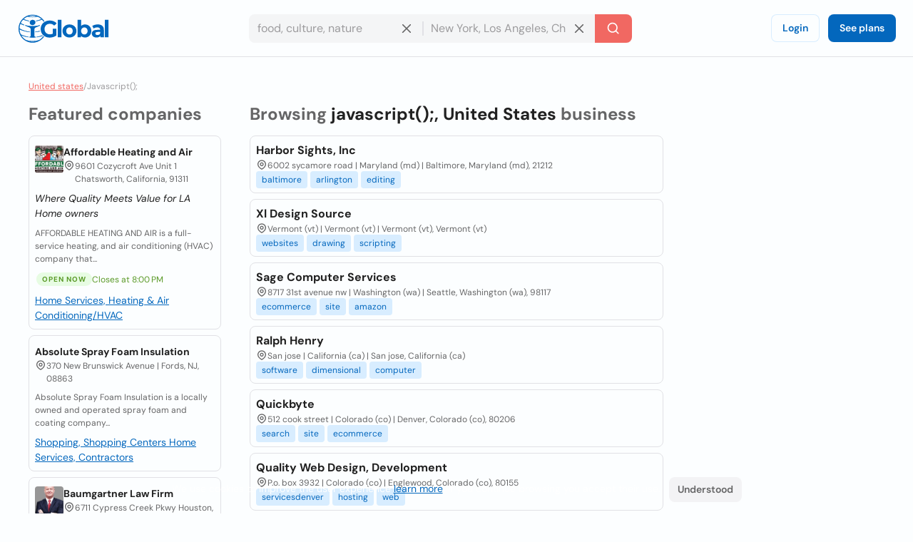

--- FILE ---
content_type: text/html; charset=utf-8
request_url: https://www.iglobal.co/united-states/search/javascript();
body_size: 88281
content:
<!DOCTYPE html>
<html lang="en">
    <head>
        
    <meta charset="utf-8"><meta name="robots" content="index,follow"><meta name="googlebot" content="index,follow"><meta name="distribution" content="global"><meta name="audience" content="all"><meta name="viewport" content="width=device-width, minimum-scale=1, initial-scale=1"><meta name="handheldfriendly" content="true"><meta name="twitter:card" content="summary"><meta name="twitter:site" content="@iGlobal_co"><meta name="twitter:title" content="Top 10 Best javascript(); in United States - iGlobal"><meta name="description" content="javascript(); in United States"><meta name="keywords" content="javascript(); in United States"><meta name="twitter:image" content="https://www.iglobal.co/assets/common/img/ig_share.png"><meta name="country" content="united-states"><meta name="language" content="en"><meta name="geography" content="united-states, united-states"><meta name="city" content="united-states"><meta property="og:url" content="http://www.iglobal.co/united-states/search/javascript();"><meta property="og:type" content="website"><meta property="og:title" content="Top 10 Best javascript(); in United States - iGlobal"><meta property="og:description" content="javascript(); in United States"><meta property="og:image" itemprop="image" content="https://www.iglobal.co/assets/common/img/ig_share.png"><meta property="og:site_name" content="iGlobal.co"><meta property="fb:app_id" content="193003114157834"><meta property="og:locale" content="en"><link rel="canonical" href="http://www.iglobal.co/united-states/search/javascript();"><link rel="amphtml" href="http://www.iglobal.co/united-states/search/javascript();.amp"><link rel='next' href='https://www.iglobal.co/argentina/search/la-plata?page=2'>

        <script type="application/ld+json">
{
    "@context": "https://schema.org",
    "@type": "Organization",
    "name": "iGlobal",
    "url": "https://www.iglobal.co",
    "logo": "https://d3q57iis5x407g.cloudfront.net/ig-frontend/img/iglobal_isologo_b_ulqzdu.webp"
}
</script>
        
    <script type="application/ld+json">
{
    "@context": "https://schema.org",
    "@type": "BreadcrumbList",
    "itemListElement": [
        {
            "@type": "ListItem",
            "position": 2,
            "item": {
                "@id": "https://www.iglobal.co/united-states",
                "name": "United states"
            }
        },
        {
            "@type": "ListItem",
            "position": 3,
            "item": {
                "@id": "https://www.iglobal.co/united-states/javascript();",
                "name": "Javascript();"
            }
        }
    ]
}
</script>

        
        <link rel="shortcut icon" href="https://d3q57iis5x407g.cloudfront.net/images/favicons/favicon_eknxVLXZ.ico">
        <link rel="apple-touch-icon" sizes="152x152" href="https://d3q57iis5x407g.cloudfront.net/images/favicons/apple-touch-icon_rV1hwnDU.png">
        <link rel="apple-touch-icon" sizes="32x32" href="https://d3q57iis5x407g.cloudfront.net/images/favicons/apple-touch-icon_rV1hwnDU.png">
        <link rel="apple-touch-icon" sizes="16x16" href="https://d3q57iis5x407g.cloudfront.net/images/favicons/apple-touch-icon_rV1hwnDU.png">
        <link rel="mask-icon" href="https://d3q57iis5x407g.cloudfront.net/images/favicons/safari-pinned-tab_Oy0abcB8.svg" color="#0367bd">
        <meta name="apple-mobile-web-app-title" content="iGlobal">
        <meta name="application-name" content="iGlobal">
        <meta name="msapplication-TileColor" content="#0367bd">
        <meta name="theme-color" content="#ffffff">
        <meta name="color-scheme" content="light dark">
        <title>
            
    Top 10 Best javascript(); in United States - iGlobal

        </title>
        
    
            
                
                
                
                <link rel="stylesheet" href="https://d1ph14ogl7so4a.cloudfront.net/static/dist/bundle-944622beb8ea66046ec4e429c039365a.css" type="text/css" media="print" onload="this.media='all'; this.onload=null;">
                
            
        
    <style>
    @charset "UTF-8";@font-face{font-family:'DM Sans';font-style:italic;font-weight:100 1000;font-display:swap;src:url(https://d3q57iis5x407g.cloudfront.net/ig-frontend/fonts/rP2Fp2ywxg089UriCZa4ET-DNl0_glqv3JYE.woff2) format("woff2");unicode-range:U+0100-02AF,U+0304,U+0308,U+0329,U+1E00-1E9F,U+1EF2-1EFF,U+2020,U+20A0-20AB,U+20AD-20C0,U+2113,U+2C60-2C7F,U+A720-A7FF}@font-face{font-family:'DM Sans';font-style:italic;font-weight:100 1000;font-display:swap;src:url(https://d3q57iis5x407g.cloudfront.net/ig-frontend/fonts/rP2Fp2ywxg089UriCZa4Hz-D_QQDG3ERA.woff2) format("woff2");unicode-range:U+0000-00FF,U+0131,U+0152-0153,U+02BB-02BC,U+02C6,U+02DA,U+02DC,U+0304,U+0308,U+0329,U+2000-206F,U+2074,U+20AC,U+2122,U+2191,U+2193,U+2212,U+2215,U+FEFF,U+FFFD}@font-face{font-family:'DM Sans';font-style:normal;font-weight:100 1000;font-display:swap;src:url(https://d3q57iis5x407g.cloudfront.net/ig-frontend/fonts/rP2Hp2ywxg089UriCZ2IHSeH_DY9F8e3I.woff2) format("woff2");unicode-range:U+0100-02AF,U+0304,U+0308,U+0329,U+1E00-1E9F,U+1EF2-1EFF,U+2020,U+20A0-20AB,U+20AD-20C0,U+2113,U+2C60-2C7F,U+A720-A7FF}@font-face{font-family:'DM Sans';font-style:normal;font-weight:100 1000;font-display:swap;src:url(https://d3q57iis5x407g.cloudfront.net/ig-frontend/fonts/rP2Hp2ywxg089UriCZOIHQ_p1ITCCfP.woff2) format("woff2");unicode-range:U+0000-00FF,U+0131,U+0152-0153,U+02BB-02BC,U+02C6,U+02DA,U+02DC,U+0304,U+0308,U+0329,U+2000-206F,U+2074,U+20AC,U+2122,U+2191,U+2193,U+2212,U+2215,U+FEFF,U+FFFD}svg{vertical-align:middle}ul{margin:0 0 16px}*+ul{margin-top:16px}:root{color-scheme:light dark;--color-brand-primary:#0367BD;--color-brand-primary-shade-1:#D8EDFF;--color-brand-primary-shade-2:#035499;--color-brand-primary-shade-3:#02457E;--color-brand-secondary:#F16862;--color-brand-secondary-shade-1:#FFE4E3;--color-brand-secondary-shade-2:#99433F;--color-brand-secondary-shade-3:#7D3633;--color-text-primary:#212121;--color-text-secondary:#656566;--color-text-tertiary:#9D9C9E;--color-background-black:#222;--color-background-white:#FFF;--color-background-grey:#F3F3F5;--color-background-front:#FCFEFF;--color-background-back:#F4F5F6;--color-button-red:#DB3939;--color-button-green:#4DC642;--color-border-inputs:#C8C8CC;--color-border-dividers:#E1E1E5;--color-status-error:#DD6262;--color-status-error-shade-1:#FFEDED;--color-status-error-shade-2:#A84A4A;--color-status-warning:#DD9D62;--color-status-warning-shade-1:#FFF6ED;--color-status-warning-shade-2:#A8714A;--color-status-success:#599926;--color-status-success-shade-1:#E7FCE3;--color-status-success-shade-2:#4AA84F;--color-status-info:#62A2DD;--color-status-info-shade-1:#E9F2FB;--color-status-info-shade-2:#4A7BA8;--color-content-stars:#f3b610;--color-content-announce:#62A2DD;--color-content-announce-shade-1:#E9F2FB;--color-content-recommendation:#FFC700;--color-content-recommendation-shade-1:#FFF9E5;--color-content-promotion:#FF9F59;--color-content-promotion-shade-1:#FFF0E5;--color-content-provider:#263299;--color-content-provider-shade-1:#EDEFFF;--color-content-silver:#999;--color-content-silver-shade-1:#F2F2F2;--color-content-gold:#C6B629;--color-content-gold-shade-1:#FFFBD5;--color-content-diamond:#268B99;--color-content-diamond-shade-1:#E7FDFF;--color-elevation:148,171,194}*{-webkit-box-sizing:border-box;box-sizing:border-box;outline:0}::after,::before{-webkit-box-sizing:border-box;box-sizing:border-box}::-webkit-scrollbar{width:8px;height:8px}::-webkit-scrollbar-track{background:var(--color-border-dividers)}::-webkit-scrollbar-thumb{background-color:var(--color-border-inputs);border-radius:6px;border:1px solid var(--color-border-inputs)}html{font-family:"DM Sans",-apple-system,BlinkMacSystemFont,"Segoe Ui",sans-serif;font-size:14px;font-weight:400;font-variant:lining-nums;line-height:1.5;margin-left:calc(100vw - 100%);margin-right:0}body{background:var(--color-background-front);color:var(--color-text-primary);margin:0;scrollbar-width:thin;scrollbar-color:var(--color-border-inputs) var(--color-border-dividers)}.link,a{color:var(--color-brand-primary);-webkit-text-decoration-skip:objects;text-decoration:underline}hr{clear:both;border:0;border-top:1px solid var(--color-border-dividers);margin:48px auto}img,svg{vertical-align:middle}img{max-width:100%;height:auto;border-style:none;vertical-align:middle}svg:not(:root){overflow:hidden}p,ul{margin:0 0 16px}*+p,*+ul{margin-top:16px}ul li::after,ul li::before{display:none}a,button,input{touch-action:manipulation}h5{font-family:"DM Sans",-apple-system,BlinkMacSystemFont,"Segoe Ui",sans-serif;font-weight:700;line-height:1.2;margin:0 0 16px}h5{font-size:1.71429rem}.page-container{min-height:calc(100vh - 200px - 80px - 64px);padding-top:32px;padding-bottom:32px}@media (max-width:640px){.page-container{min-height:calc(100vh - 200px - 80px - 32px);padding-top:16px;padding-bottom:16px}}.header{position:sticky;position:-webkit-sticky;top:0;z-index:3;display:flex;align-items:center;justify-content:space-between;min-height:80px;gap:24px;border-bottom:1px solid var(--color-border-dividers);background:var(--color-background-front);padding:0 24px}@media (max-width:960px){.header{padding:8px 16px}.header .header-left-area{grid-column:span 10}.header .header-logo{width:100px}.header .header-right-area{grid-column:span 2}}@media (max-width:640px){.header{padding:8px}.modal .modal-container .modal-content{height:100%}}.header .button-icon.button-plain{box-shadow:none}.header-left-area .header-logo-wrapper{display:flex;align-items:center;gap:8px}.header-left-area .header-logo-wrapper .header-logo{fill:var(--color-brand-primary)}.header-center-area{padding:8px 0}.margin-top-xsmall{margin-top:8px}.footer{display:flex;align-items:center;justify-content:space-around;flex-direction:column;min-height:200px;background:var(--color-background-back);padding:12px 0}.footer .footer-content{display:flex;align-items:center;justify-content:space-between;flex-grow:1;gap:40px;width:calc(100% - 80px)}.footer .footer-content .footer-links-wrapper{display:flex;align-items:center;justify-content:flex-end;flex-wrap:wrap;gap:4px 24px}.footer .footer-content .footer-links-wrapper a{color:var(--color-text-secondary);text-decoration:none;text-transform:capitalize}@media (max-width:640px){.footer .footer-content{flex-direction:column;flex-grow:0;gap:20px}.footer .footer-content .footer-links-wrapper{justify-content:center}.modal .modal-container .modal-content{height:100%}}.footer .footer-logo{flex-shrink:0}.footer .footer-logo .ig-icon use{fill:var(--color-text-secondary)}.footer .footer-copyright{color:var(--color-text-tertiary);font-size:12px;text-align:center}.subscription-block{display:flex;gap:12px;border-radius:8px;border:1px solid var(--color-status-warning);background:var(--color-status-warning-shade-1);font-size:12px;color:var(--color-status-warning);padding:8px 12px;padding-left:8px;padding-bottom:12px}.subscription-block a{color:inherit}.subscription-block .subscription-block-title{font-weight:700}.subscription-block .ig-icon{flex-shrink:0}.subscription-block .ig-icon use{fill:var(--color-status-warning)}.pagination{display:flex;align-items:center;justify-content:space-between;margin-top:16px}.breadcrumbs-wrapper{display:flex;flex-wrap:wrap;gap:0 4px;color:var(--color-text-tertiary);font-size:12px;margin-bottom:16px}.breadcrumbs-wrapper a{color:var(--color-brand-secondary)}.button{display:inline-block;position:relative;min-width:64px;border:0;border-radius:8px;background-color:var(--color-brand-primary);color:var(--color-background-white);font-family:"DM Sans",-apple-system,BlinkMacSystemFont,"Segoe Ui",sans-serif;font-weight:600;line-height:1.36;vertical-align:middle;text-align:center;text-decoration:none;margin:0}.button::-moz-focus-inner{border:0;padding:0}.button.is-expanded{width:100%}.button .ig-icon{transform:rotate(0)}.button .ig-icon use{fill:currentColor}.button+.button{margin-left:8px}.button.button-tinted{background-color:var(--color-brand-primary-shade-1);color:var(--color-brand-primary)}.button.button-plain{box-shadow:inset 0 0 0 1px var(--color-brand-primary-shade-1);background-color:transparent;color:var(--color-brand-primary)}.button.button-icon{min-width:auto;border-radius:8px;padding:8px}.button.button-with-icon{padding-left:44px}.button.button-with-icon .ig-icon{position:absolute;top:50%;left:12px;transform:translateY(-50%)}.button.button-secondary{background:var(--color-brand-secondary);color:var(--color-background-white)}.button.button-color-grey{background:var(--color-background-grey);color:var(--color-text-secondary)}.button.button-color-red{background:var(--color-status-error);color:var(--color-background-white)}.button.button-tinted.button-color-red{background:color-mix(in srgb,var(--color-status-error) 10%,var(--color-background-front));color:var(--color-status-error)}.button-small{font-size:14px;padding:8px 12px}.button-small.button-with-icon{padding-left:36px}.button-medium{font-size:14px;padding:10px 16px}.button-medium.button-icon{padding:10px}.card{position:relative;display:flex;align-items:flex-start;gap:8px;border-radius:8px;border:1px solid var(--color-border-dividers);background:var(--color-background-front);padding:8px}.card+.card{margin-top:8px}.card-status-label.label{position:absolute;top:0;left:0;right:0}.card-status-label.label .label-title{flex-grow:1;justify-content:center;border-radius:8px;border-bottom-left-radius:0;border-bottom-right-radius:0}.card-title-wrapper{display:flex;align-items:center;justify-content:space-between;flex-wrap:wrap;gap:0 8px;padding-bottom:8px}.card-title{display:flex;align-items:flex-start;flex-grow:1;gap:8px}.card-logo{border-radius:4px}.card-rating{display:flex;align-items:center;justify-content:flex-end}.card-rating .ig-icon use{fill:var(--color-content-stars)}.card-content{flex-grow:1}.card-location{display:flex;align-items:flex-start;gap:4px;color:var(--color-text-secondary);font-size:12px}.card-location .ig-icon{flex-shrink:0}.card-location .ig-icon use{fill:var(--color-text-secondary)}.card.is-listing{flex-direction:column}.card.is-diamond,.card.is-gold,.card.is-silver{padding-top:28px}.container{display:flow-root;box-sizing:content-box;max-width:1200px;margin-left:auto;margin-right:auto;padding-left:16px;padding-right:16px}.container>:last-child{margin-bottom:0}.cookies-consent{position:fixed;bottom:0;left:0;width:100%;background:color-mix(in srgb,var(--color-background-black) 87%,transparent);color:var(--color-background-white);text-align:center;z-index:1;padding:16px}input{font:inherit;color:inherit;margin:0;border:0;border-radius:0;outline:0;appearance:none;-webkit-appearance:none;-moz-appearance:none}input:-webkit-autofill{-webkit-text-fill-color:var(--text-color-primary);-webkit-box-shadow:inset 0 0 0 1000px var(--color-background-back),0 0 0 1px var(--color-border-inputs);box-shadow:inset 0 0 0 1000px var(--color-background-back),0 0 0 1px var(--color-border-inputs);border-radius:8px}input{overflow:visible}input::-webkit-inner-spin-button,input::-webkit-outer-spin-button{-webkit-appearance:none;margin:0}input::-webkit-datetime-edit{height:100%;vertical-align:middle;line-height:40px;padding-top:0}input:-ms-input-placeholder{color:var(--color-text-tertiary)!important}input::-moz-placeholder{color:var(--color-text-tertiary)}input::-webkit-input-placeholder{color:var(--color-text-tertiary)}input{font-family:"DM Sans",-apple-system,BlinkMacSystemFont,"Segoe Ui",sans-serif;outline:0}input{background:var(--color-background-front);height:40px;border:none;border-radius:8px;box-shadow:inset 0 0 0 1px var(--color-border-inputs);caret-color:var(--color-brand-primary);color:var(--color-text-primary);padding:0 12px;width:100%}input.without-border{box-shadow:none!important}.label{display:inline-flex;align-items:center;gap:8px;border-radius:12px}.label .label-title{display:flex;align-items:center;gap:8px;border-radius:12px;background:var(--brand-secondary-shade-1);font-size:10px;font-weight:700;text-align:center;letter-spacing:1px;text-transform:uppercase;padding:4px 8px}.label.has-value{background:color-mix(in srgb,var(--brand-secondary-shade-1) 45%,var(--color-background-front));font-size:12px;font-weight:400;padding:2px 8px;padding-left:2px;padding-right:12px}.label.has-value .label-title{padding:2px 8px}.label.label-success{color:var(--color-status-success)}.label.label-success .label-title{background:var(--color-status-success-shade-1)}.label.label-success.has-value{background:color-mix(in srgb,var(--color-status-success-shade-1) 45%,var(--color-background-front))}.modal{position:fixed;top:0;left:0;z-index:999;display:flex;align-items:center;justify-content:center;width:100vw;height:100vh;background:color-mix(in srgb,var(--color-background-black) 60%,transparent);opacity:0;visibility:hidden;will-change:opacity,transform}.modal .modal-header{display:flex;align-items:center;justify-content:space-between;color:var(--color-text-primary)}.modal .modal-header .modal-title{margin-bottom:0}.modal .modal-header .modal-close{outline:0;appearance:none;border:0;background:0 0;color:inherit}.modal .modal-header .modal-close .ig-icon use{fill:var(--color-text-secondary)}.modal .modal-container{min-width:320px;border-radius:8px;background:var(--color-background-front);box-shadow:0 8px 10px -5px rgba(var(--color-elevation),.2),0 16px 24px 2px rgba(var(--color-elevation),.14),0 6px 30px 5px rgba(var(--color-elevation),.12);color:var(--color-text-primary);opacity:0;visibility:hidden;padding:16px 24px;transform:translateY(-50px);will-change:opacity,transform}.modal .modal-container .modal-content{margin-top:24px}@media (max-width:640px){.modal .modal-container{display:flex;flex-direction:column;justify-content:space-between;min-width:none;width:100vw;transform:translateY(0)}}.modal.header-modal{align-items:flex-start}.modal.header-modal .modal-container{border-top-right-radius:0;border-top-left-radius:0}.offcanvas{position:fixed;top:0;left:0;right:0;bottom:0;z-index:4;visibility:hidden;opacity:0}.offcanvas .offcanvas-drawer{width:320px;background:var(--color-background-white);height:100%;transform:translateX(-320px);padding:36px 24px}.offcanvas .offcanvas-overlay{position:fixed;top:0;left:0;z-index:-1;content:"";width:100%;height:100%;background:color-mix(in srgb,var(--color-background-black) 60%,transparent);opacity:0}.offcanvas .offcanvas-header{position:relative;display:flex;align-items:center;justify-content:space-between}.offcanvas .offcanvas-header .offcanvas-logo{fill:var(--color-brand-primary)}.offcanvas .offcanvas-header .offcanvas-close{position:absolute;top:-8px;right:-8px}.offcanvas .offcanvas-header .offcanvas-close use{fill:var(--color-text-secondary)}.offcanvas .offcanvas-content{padding-top:24px}.header-search-wrapper{display:flex;align-items:center;justify-content:center}.header-search-wrapper input,.header-search-wrapper li{font-size:16px}.header-search-wrapper input{background:var(--color-background-back);border-top-right-radius:0;border-bottom-right-radius:0;padding-right:40px}.header-search-wrapper .input-deleter{position:absolute;top:50%;right:12px;transform:translateY(-50%);border-radius:50%}.header-search-wrapper .input-deleter use{fill:var(--color-text-secondary)}.header-search-wrapper .search-query-delete{position:relative;width:100%}.header-search-wrapper .search-query-delete::after{content:"";position:absolute;top:50%;left:100%;z-index:1;width:2px;height:50%;background:var(--color-border-dividers);transform:translateY(-50%)}.header-search-wrapper .search-location{position:relative;width:100%}.header-search-wrapper .search-location .search-location-input{border:1px solid transparent;border-left:0;width:100%;border-radius:0}.header-search-wrapper .search-submitter{min-width:auto;border-top-left-radius:0;border-bottom-left-radius:0;line-height:1}.header-search-wrapper .search-options{position:absolute;top:100%;left:0;z-index:1;width:100%;border-radius:8px;background:var(--color-background-front);color:var(--color-text-primary);margin-top:2px;overflow-x:hidden;overflow-y:auto;max-height:300px;visibility:hidden;opacity:0;box-shadow:0 5px 5px -3px rgba(var(--color-elevation),.2),0 8px 10px 1px rgba(var(--color-elevation),.14),0 3px 14px 2px rgba(var(--color-elevation),.12)}.header-search-wrapper .search-options .clean-history .button,.header-search-wrapper .search-options .use-location .button{border-radius:0}@media (max-width:960px){.header-search-wrapper{flex-direction:column;gap:8px}.header-search-wrapper input{border-radius:8px}.header-search-wrapper .search-query-delete::after{display:none}.header-search-wrapper .search-location .search-location-input{border-radius:8px}.header-search-wrapper .search-submitter{width:100%;border-radius:8px}}.search-suggestions-wrapper{display:flex;justify-content:center;gap:0 4px;color:var(--color-text-secondary);margin-top:4px;text-align:center}.search-suggestions-wrapper .search-suggestions{display:flex;flex-wrap:wrap;gap:0 4px}.tags-wrapper{display:flex;align-items:center;flex-wrap:wrap;gap:4px}.tag{border-radius:4px;background:var(--color-brand-primary-shade-1);color:var(--color-brand-primary);font-size:12px;text-decoration:none;padding:4px 8px}.flex{display:flex}.text-small{font-size:12px;line-height:1.5}.font-weight-bold{font-weight:700}.font-style-italic{font-style:italic!important}.text-color-primary{color:var(--color-text-primary)!important}.text-color-secondary{color:var(--color-text-secondary)!important}.text-align-right{text-align:right!important}.link-reset{color:inherit;text-decoration:none}.display-block{display:block!important}.hidden{display:none!important;visibility:hidden!important}.clear-ul{list-style:none;margin:0;padding:0}.margin-top-xxsmall{margin-top:4px!important}.margin-bottom-xsmall{margin-bottom:8px!important}.margin-left-xsmall{margin-left:8px!important}.margin-top-small{margin-top:16px!important}.margin-bottom-small{margin-bottom:16px!important}.margin-medium{margin:24px}*+.margin-medium{margin:24px!important}.margin-remove-top{margin-top:0!important}.margin-remove-horizontal{margin-left:0!important;margin-right:0!important}@media (prefers-color-scheme:dark){:root{--color-brand-primary:#1885E3;--color-brand-primary-shade-1:#22394D;--color-brand-primary-shade-3:#1D3142;--color-brand-secondary:#F16862;--color-brand-secondary-shade-1:#592F2E;--color-brand-secondary-shade-3:#4D2828;--color-text-primary:#E2E2E3;--color-text-secondary:#ABABAE;--color-text-tertiary:#7D7C82;--color-background-grey:#363540;--color-background-front:#2D2C36;--color-background-back:#27262E;--color-border-inputs:#585769;--color-border-dividers:#43424F;--color-status-error:#F64868;--color-status-error-shade-1:#4D2A30;--color-status-error-shade-2:#A83147;--color-status-warning:#F68848;--color-status-warning-shade-1:#4D372A;--color-status-warning-shade-2:#A85D31;--color-status-success:#66C872;--color-status-success-shade-1:#2A4D2E;--color-status-success-shade-2:#4AA855;--color-status-info:#588AF5;--color-status-info-shade-1:#2A3C4D;--color-status-info-shade-2:#3D5FA8;--color-content-stars:#f3b610;--color-content-announce:#6D9AA8;--color-content-announce-shade-1:#303E4D;--color-content-recommendation:#CCA72B;--color-content-recommendation-shade-1:#554F3C;--color-content-promotion:#CC8D63;--color-content-promotion-shade-1:#685546;--color-content-provider:#8894FF;--color-content-provider-shade-1:#464868;--color-content-silver:#A4A4A4;--color-content-silver-shade-1:#404040;--color-content-gold:#E1CE25;--color-content-gold-shade-1:#3C3914;--color-content-diamond:#2DB1C4;--color-content-diamond-shade-1:#153C40;--color-elevation:20,20,20}}.find-results-grid{display:grid;grid-template-columns:repeat(12,1fr);gap:40px;padding-bottom:40px}.find-results-grid>*{grid-column:span 3}.find-results-grid .find-results-wrapper{grid-column:span 6}@media (max-width:960px){.find-results-grid{grid-template-columns:repeat(6,1fr)}.find-results-grid .find-results-wrapper,.find-results-grid>*{grid-column:span 3}}@media (max-width:640px){.find-results-grid{grid-template-columns:repeat(1,1fr)}.find-results-grid .find-results-wrapper{order:-99}}@media (min-width:960px){.visible\@m{display:none!important}}@media (max-width:959px){.hidden\@m{display:none!important}}.search-suggestions-wrapper{display:flex;justify-content:center;gap:0 4px;color:var(--color-text-secondary);margin-top:4px;text-align:center;flex-wrap:wrap;gap:0 4px}&.main{text-align:left;flex-direction:column;width:fit-content;color:var(--color-text-secondary)}.flex::before.flex::after{display:none}.flex-left{justify-content:flex-start!important}.flex-space-between{justify-content:space-between!important}.flex-top{align-items:flex-start!important}.flex-self-bottom{align-self:flex-end!important}.flex-column{flex-direction:column}.flex-wrap{flex-wrap:wrap}.flex-grow{flex-grow:1}.flex-shrink{flex-shrink:0}.flex-gap-8{gap:8px}.offcanvas{position:fixed;top:0;left:0;right:0;bottom:0;z-index:4;visibility:hidden;opacity:0}.offcanvas .offcanvas-drawer{width:320px;background:var(--color-background-front);height:100%;transform:translateX(-320px);transition:transform .25s cubic-bezier(.785, .135, .15, .86);padding:36px 24px}.offcanvas .offcanvas-overlay{position:fixed;top:0;left:0;z-index:-1;content:"";width:100%;height:100%;background:color-mix(in srgb,var(--color-background-black) 60%,transparent);opacity:0;transition:opacity .2s linear}.offcanvas .offcanvas-header{position:relative;display:flex;align-items:center;justify-content:space-between}.offcanvas .offcanvas-header .offcanvas-logo{fill:var(--color-brand-primary)}.offcanvas .offcanvas-header .offcanvas-close{position:absolute;top:-8px;right:-8px;cursor:pointer}.offcanvas .offcanvas-header .offcanvas-close use{fill:var(--color-text-secondary)}.offcanvas .offcanvas-header .offcanvas-close:hover use{fill:var(--color-text-primary)}.offcanvas .offcanvas-content{padding-top:24px}.offcanvas.is-open{visibility:visible!important;opacity:1!important}.offcanvas.is-open .offcanvas-drawer{transform:translateX(0)}.offcanvas.is-open .offcanvas-overlay{opacity:1}
    </style>
    
        <link rel="stylesheet" href="https://d1ph14ogl7so4a.cloudfront.net/static/dist/listing-72da83ed202bc69917a11bba8d484d7e.css" type="text/css" media="print" onload="this.media='all'; this.onload=null;">
    

        
            
        
    </head>
    <body class="main-page">
        <div>
            
                <div class="offcanvas" style="visibility: hidden; opacity: 0;">
    <div class="offcanvas-drawer">
        <div class="offcanvas-header">
            <a href="https://www.iglobal.co" aria-label="Logo">
                <svg class="offcanvas-logo" width="130" height="40" viewBox="0 0 527 166">
                    <use href="/static/img/icons-5df8158e975eac568610bfed1927ea4b.svg#ig-logo"></use>
                </svg>
            </a>
            <svg class="ig-icon offcanvas-close" width="20" height="20" viewBox="0 0 24 24">
                <use href="/static/img/icons-5df8158e975eac568610bfed1927ea4b.svg#ig-times"></use>
            </svg>
        </div>
        <div class="offcanvas-content">
            <div><div class="user-log-wrapper">
    <a href="https://app.iglobal.co/auth/login?language_iso=en&country_iso=US" target="_blank" class="button button-medium button-plain" id="login">Login</a>
    <a href="https://www.iglobal.co?language_iso=en#plans" class="button button-medium" id="see-plans">See plans</a>
</div></div>
            <hr class="margin-medium margin-remove-horizontal" />
            <a class="link-reset display-block margin-bottom-small" href="https://www.iglobal.co/united-states/latest/searches">Latest searches</a>
            <a class="link-reset display-block margin-bottom-small" href="https://www.iglobal.co/united-states/tags/A">Tags</a>
            <hr class="margin-medium margin-remove-horizontal" />
            <a class="link-reset display-block margin-bottom-small" href="https://www.iglobal.co/tos">Terms and Conditions</a>
            <a class="link-reset display-block" href="https://www.iglobal.co/united-states/report">Contact</a>
        </div>
    </div>
    <div class="offcanvas-overlay"></div>
</div>
<div id="header" class="header">
    <div class="header-left-area">
        <div class="header-logo-wrapper">
            <button class="button button-medium button-plain button-icon header-button visible@m" aria-label="Open drawer">
                <svg class="ig-icon" width="20" height="20" viewBox="0 0 24 24">
                    <use href="/static/img/icons-5df8158e975eac568610bfed1927ea4b.svg#ig-menu"></use>
                </svg>
            </button>
            <a href="https://www.iglobal.co" aria-label="Logo">
                <svg class="header-logo" width="130" height="40" viewBox="0 0 527 166">
                    <use href="/static/img/icons-5df8158e975eac568610bfed1927ea4b.svg#ig-logo"></use>
                </svg>
            </a>
        </div>
    </div>
    <div class="header-center-area hidden@m">
        
        <div class="header-search-wrapper ">
        <div class="search-query-delete">
            <input class="search-query without-border" placeholder="food, culture, nature" data-options="recent-searches-options"/>
            <svg class="ig-icon input-deleter search-query-deleter" width="20" height="20">
                <use href="/static/img/icons-5df8158e975eac568610bfed1927ea4b.svg#ig-times"> </use>
            </svg>
            <ul class="clear-ul search-recent-results-options search-options" id="recent-searches-options">
                <li class="clean-history hidden">
                    <button class="button button-tinted button-color-red button-small button-with-icon is-expanded">
                            <svg class="ig-icon company-profile-location-icon" width="20" height="20" viewBox="0 0 24 24">
                                <use href="/static/img/icons-5df8158e975eac568610bfed1927ea4b.svg#ig-trash-bin"></use>
                            </svg>
                        Clear history
                    </button>
                </li>
            </ul>
        </div>
        <div class="search-location">
            <input class="search-location-input without-border" placeholder="New York, Los Angeles, Chicago" data-options="location-options"/>
            <svg class="ig-icon input-deleter search-location-deleter" width="20" height="20">
                <use href="/static/img/icons-5df8158e975eac568610bfed1927ea4b.svg#ig-times"></use>
            </svg>
            <ul class="clear-ul search-location-options search-options" id="location-options">
                
                    <li class="use-location">
                        <button class="button button-color-grey button-small button-with-icon is-expanded search-current-location" name="current location">
                            <svg class="ig-icon company-profile-location-icon" width="20" height="20" viewBox="0 0 24 24">
                                <use href="/static/img/icons-5df8158e975eac568610bfed1927ea4b.svg#ig-map-pin"></use>
                            </svg>
                            Current location
                        </button>
                    </li>
                
            </ul>
        </div>
        <button class="button button-secondary button-medium search-submitter" aria-label="Search">
            <svg width="20" height="20" viewBox="0 0 24 24" class="ig-icon">
                <use href="/static/img/icons-5df8158e975eac568610bfed1927ea4b.svg#ig-search"></use>
            </svg>
            <span class="visible@m margin-left-xsmall">Search</span>
        </button>
    </div>
    

    </div>
    <div class="header-right-area text-align-right flex-shrink">
        <div class="hidden@m"><div class="user-log-wrapper">
    <a href="https://app.iglobal.co/auth/login?language_iso=en&country_iso=US" target="_blank" class="button button-medium button-plain" id="login">Login</a>
    <a href="https://www.iglobal.co?language_iso=en#plans" class="button button-medium" id="see-plans">See plans</a>
</div></div>
        <button class="button button-medium button-plain button-icon visible@m" aria-label="Search" data-modal="modal-search">
            <svg class="ig-icon" width="20" height="20">
                <use href="/static/img/icons-5df8158e975eac568610bfed1927ea4b.svg#ig-search"></use>
            </svg>
        </button>
        <div class="modal header-modal" id="modal-search" style="opacity:0; visibility:hidden">
            <div class="modal-container">
                <div class="modal-header">
                    <h5 class="modal-title">Search</h5>
                    <button class="modal-exit modal-close" aria-label="Close">
                        <svg class="ig-icon" width="20" height="20">
                            <use href="/static/img/icons-5df8158e975eac568610bfed1927ea4b.svg#ig-times"></use>
                        </svg>
                    </button>
                </div>
                <div class="modal-content">
                    
                    <div class="header-search-wrapper ">
        <div class="search-query-delete">
            <input class="search-query without-border" placeholder="food, culture, nature" data-options="recent-searches-options"/>
            <svg class="ig-icon input-deleter search-query-deleter" width="20" height="20">
                <use href="/static/img/icons-5df8158e975eac568610bfed1927ea4b.svg#ig-times"> </use>
            </svg>
            <ul class="clear-ul search-recent-results-options search-options" id="recent-searches-options">
                <li class="clean-history hidden">
                    <button class="button button-tinted button-color-red button-small button-with-icon is-expanded">
                            <svg class="ig-icon company-profile-location-icon" width="20" height="20" viewBox="0 0 24 24">
                                <use href="/static/img/icons-5df8158e975eac568610bfed1927ea4b.svg#ig-trash-bin"></use>
                            </svg>
                        Clear history
                    </button>
                </li>
            </ul>
        </div>
        <div class="search-location">
            <input class="search-location-input without-border" placeholder="New York, Los Angeles, Chicago" data-options="location-options"/>
            <svg class="ig-icon input-deleter search-location-deleter" width="20" height="20">
                <use href="/static/img/icons-5df8158e975eac568610bfed1927ea4b.svg#ig-times"></use>
            </svg>
            <ul class="clear-ul search-location-options search-options" id="location-options">
                
                    <li class="use-location">
                        <button class="button button-color-grey button-small button-with-icon is-expanded search-current-location" name="current location">
                            <svg class="ig-icon company-profile-location-icon" width="20" height="20" viewBox="0 0 24 24">
                                <use href="/static/img/icons-5df8158e975eac568610bfed1927ea4b.svg#ig-map-pin"></use>
                            </svg>
                            Current location
                        </button>
                    </li>
                
            </ul>
        </div>
        <button class="button button-secondary button-medium search-submitter" aria-label="Search">
            <svg width="20" height="20" viewBox="0 0 24 24" class="ig-icon">
                <use href="/static/img/icons-5df8158e975eac568610bfed1927ea4b.svg#ig-search"></use>
            </svg>
            <span class="visible@m margin-left-xsmall">Search</span>
        </button>
    </div>
    

                </div>
            </div>
        </div>
    </div>
</div>
            
            
    <div class="page-container container">
        <div class="breadcrumbs-wrapper">
            <a href="https://www.iglobal.co/united-states"
               title="Companies and Businesses in United states">United states</a>
        
        /
            <span>Javascript();</span>
        
        </div>
        <div class="find-results-grid">
            <div class="find-results-ad">
                <h5 class="text-color-secondary margin-bottom-small">Featured companies</h5>
                
                
                    
                        
    <div class="card with-icon is-company is-">
        
            <div class="label label- card-status-label">
                <div class="label-title"></div>
            </div>
        


        <div class="card-content margin-top-xxsmall">
            <div class="card-content-inner">
                <div class="card-title-wrapper flex-top">
                    <div class="card-title">
                        
                            
                                
                                    <img class="card-logo" alt="Logo" src="https://dw9uplbylxfb4.cloudfront.net/locations/US/18452774/eFPNpjMYVy8maN2t_thumb.webp" width="40" height="40"/>
                                
                            
                                
                            
                        

                        <div class="card-name-wrapper flex-grow">
                            <div class="card-name flex flex-left flex-space-between flex-wrap">
                                <a href="https://www.iglobal.co/united-states/chatsworth/affordable-heating-and-air" class="link-reset font-weight-bold">Affordable Heating and Air</a>

                                
                            </div>

                            
                                
                                    <div class="card-location">
                                        <svg class="ig-icon" width="16" height="16" viewBox="0 0 24 24">
                                            <use href="/static/img/icons-5df8158e975eac568610bfed1927ea4b.svg#ig-map-pin"></use>
                                        </svg>
                                        <span class="">9601 Cozycroft Ave Unit 1 Chatsworth, California, 91311</span>
                                    </div>
                                
                            
                        </div>
                    </div>
                </div>

                <p class="card-slogan font-style-italic margin-bottom-xsmall margin-remove-top">Where Quality Meets Value for LA Home owners</span>

                <p class="card-description text-small text-color-secondary margin-bottom-xsmall margin-remove-top">AFFORDABLE HEATING AND AIR is a full-service heating, and air conditioning (HVAC) company that...</p>

                 
                    
                        <div class="label has-value label-success margin-bottom-xsmall">
                            <div class="label-title">Open now</div>
                            <div>Closes at 8:00 PM</div>
                        </div>
                    
                    
                    
                

                
                    <div class="card-categories">
                        
                            <a href="https://www.iglobal.co/united-states/search/Home Services, Heating & Air Conditioning/HVAC?is_category=true" class="card-category">
                                Home Services, Heating & Air Conditioning/HVAC
                            </a>
                        
                    </div>
                
            </div>
        </div>
    </div>

                    
                        
    <div class="card with-icon is-company is-">
        
            <div class="label label- card-status-label">
                <div class="label-title"></div>
            </div>
        


        <div class="card-content margin-top-xxsmall">
            <div class="card-content-inner">
                <div class="card-title-wrapper flex-top">
                    <div class="card-title">
                        

                        <div class="card-name-wrapper flex-grow">
                            <div class="card-name flex flex-left flex-space-between flex-wrap">
                                <a href="https://www.iglobal.co/united-states/fords/absolute-spray-foam-insulation-2" class="link-reset font-weight-bold">Absolute Spray Foam Insulation</a>

                                
                            </div>

                            
                                
                                    <div class="card-location">
                                        <svg class="ig-icon" width="16" height="16" viewBox="0 0 24 24">
                                            <use href="/static/img/icons-5df8158e975eac568610bfed1927ea4b.svg#ig-map-pin"></use>
                                        </svg>
                                        <span>370 New Brunswick Avenue | Fords, NJ, 08863</span>
                                    </div>
                                
                            
                        </div>
                    </div>
                </div>

                

                <p class="card-description text-small text-color-secondary margin-bottom-xsmall margin-remove-top">Absolute Spray Foam Insulation is a locally owned and operated spray foam and coating company...</p>

                 

                
                    <div class="card-categories">
                        
                            <a href="https://www.iglobal.co/united-states/search/Shopping, Shopping Centers?is_category=true" class="card-category">
                                Shopping, Shopping Centers
                            </a>
                        
                            <a href="https://www.iglobal.co/united-states/search/Home Services, Contractors?is_category=true" class="card-category">
                                Home Services, Contractors
                            </a>
                        
                    </div>
                
            </div>
        </div>
    </div>

                    
                        
    <div class="card with-icon is-company is-">
        
            <div class="label label- card-status-label">
                <div class="label-title"></div>
            </div>
        


        <div class="card-content margin-top-xxsmall">
            <div class="card-content-inner">
                <div class="card-title-wrapper flex-top">
                    <div class="card-title">
                        
                            
                                
                                    <img class="card-logo" alt="Logo" src="https://dw9uplbylxfb4.cloudfront.net/locations/US/18538428/2S3NQ2TxGPInSp3__thumb.webp" width="40" height="40"/>
                                
                            
                                
                            
                                
                            
                        

                        <div class="card-name-wrapper flex-grow">
                            <div class="card-name flex flex-left flex-space-between flex-wrap">
                                <a href="https://www.iglobal.co/united-states/houston/baumgartner-law-firm-1" class="link-reset font-weight-bold">Baumgartner Law Firm</a>

                                
                            </div>

                            
                                
                                    <div class="card-location">
                                        <svg class="ig-icon" width="16" height="16" viewBox="0 0 24 24">
                                            <use href="/static/img/icons-5df8158e975eac568610bfed1927ea4b.svg#ig-map-pin"></use>
                                        </svg>
                                        <span class="">6711 Cypress Creek Pkwy Houston, Texas, 77069</span>
                                    </div>
                                
                            
                        </div>
                    </div>
                </div>

                <p class="card-slogan font-style-italic margin-bottom-xsmall margin-remove-top">Don't Settle For Less!</span>

                <p class="card-description text-small text-color-secondary margin-bottom-xsmall margin-remove-top">Award-winning personal injury lawyers in Houston, TX, specializing in car and 18-wheeler truck...</p>

                 
                    
                        <div class="label has-value label-success margin-bottom-xsmall">
                            <div class="label-title">Open now</div>
                            <div>Closes at 8:00 PM</div>
                        </div>
                    
                    
                    
                

                
                    <div class="card-categories">
                        
                            <a href="https://www.iglobal.co/united-states/search/Professional Services, Lawyers, Personal Injury Law?is_category=true" class="card-category">
                                Professional Services, Lawyers, Personal Injury Law
                            </a>
                        
                    </div>
                
            </div>
        </div>
    </div>

                    
                        
    <div class="card with-icon is-company is-">
        
            <div class="label label- card-status-label">
                <div class="label-title"></div>
            </div>
        


        <div class="card-content margin-top-xxsmall">
            <div class="card-content-inner">
                <div class="card-title-wrapper flex-top">
                    <div class="card-title">
                        
                            
                                
                            
                                
                            
                                
                            
                                
                            
                                
                            
                                
                                    <img class="card-logo" alt="Logo" src="https://dw9uplbylxfb4.cloudfront.net/locations/US/18593664/Avv80gceqkx-YYte_thumb.webp" width="40" height="40"/>
                                
                            
                        

                        <div class="card-name-wrapper flex-grow">
                            <div class="card-name flex flex-left flex-space-between flex-wrap">
                                <a href="https://www.iglobal.co/united-states/rockville/grabwise-home-safety-solutions-llc" class="link-reset font-weight-bold">Grabwise Home Safety Solutions LLC</a>

                                
                            </div>

                            
                        </div>
                    </div>
                </div>

                <p class="card-slogan font-style-italic margin-bottom-xsmall margin-remove-top">Enjoy a home customized to your safety needs</span>

                <p class="card-description text-small text-color-secondary margin-bottom-xsmall margin-remove-top">🏠 Welcome to Grabwise Home Safety Solutions LLC At Grabwise, we customize homes to prevent...</p>

                 
                    
                        <div class="label has-value label-success margin-bottom-xsmall">
                            <div class="label-title">Open now</div>
                            <div>Closes at 5:00 PM</div>
                        </div>
                    
                    
                    
                

                
                    <div class="card-categories">
                        
                            <a href="https://www.iglobal.co/united-states/search/Home Services, Contractors?is_category=true" class="card-category">
                                Home Services, Contractors
                            </a>
                        
                    </div>
                
            </div>
        </div>
    </div>

                    
                        
    <div class="card with-icon is-company is-">
        
            <div class="label label- card-status-label">
                <div class="label-title"></div>
            </div>
        


        <div class="card-content margin-top-xxsmall">
            <div class="card-content-inner">
                <div class="card-title-wrapper flex-top">
                    <div class="card-title">
                        
                            
                                
                                    <img class="card-logo" alt="Logo" src="https://dw9uplbylxfb4.cloudfront.net/locations/US/16850688/Y6SIbzgf-lUHY5Yy_thumb.webp" width="40" height="40"/>
                                
                            
                        

                        <div class="card-name-wrapper flex-grow">
                            <div class="card-name flex flex-left flex-space-between flex-wrap">
                                <a href="https://www.iglobal.co/united-states/berthoud/element-79-mechanical-llc" class="link-reset font-weight-bold">Element 79 Mechanical, LLC</a>

                                
                            </div>

                            
                                
                                    <div class="card-location">
                                        <svg class="ig-icon" width="16" height="16" viewBox="0 0 24 24">
                                            <use href="/static/img/icons-5df8158e975eac568610bfed1927ea4b.svg#ig-map-pin"></use>
                                        </svg>
                                        <span>3260 E MAPLEWOOD AVE, Centennial Colorado, 80121</span>
                                    </div>
                                
                            
                        </div>
                    </div>
                </div>

                <p class="card-slogan font-style-italic margin-bottom-xsmall margin-remove-top">your comfot, our priority </span>

                <p class="card-description text-small text-color-secondary margin-bottom-xsmall margin-remove-top">At Element 79, we are a trusted local HVAC company dedicated to keeping your home or business...</p>

                 

                
                    <div class="card-categories">
                        
                            <a href="https://www.iglobal.co/united-states/search/Home Services, Contractors?is_category=true" class="card-category">
                                Home Services, Contractors
                            </a>
                        
                            <a href="https://www.iglobal.co/united-states/search/Home Services, Heating & Air Conditioning/HVAC?is_category=true" class="card-category">
                                Home Services, Heating & Air Conditioning/HVAC
                            </a>
                        
                    </div>
                
            </div>
        </div>
    </div>

                    
                        
    <div class="card with-icon is-company is-">
        
            <div class="label label- card-status-label">
                <div class="label-title"></div>
            </div>
        


        <div class="card-content margin-top-xxsmall">
            <div class="card-content-inner">
                <div class="card-title-wrapper flex-top">
                    <div class="card-title">
                        
                            
                                
                                    <img class="card-logo" alt="Logo" src="https://dw9uplbylxfb4.cloudfront.net/locations/US/18303761/6X__eEHbJZBuuKl9_thumb.webp" width="40" height="40"/>
                                
                            
                                
                            
                        

                        <div class="card-name-wrapper flex-grow">
                            <div class="card-name flex flex-left flex-space-between flex-wrap">
                                <a href="https://www.iglobal.co/united-states/tampa/gruber-plastic-surgery" class="link-reset font-weight-bold">Gruber Plastic Surgery</a>

                                
                            </div>

                            
                        </div>
                    </div>
                </div>

                <p class="card-slogan font-style-italic margin-bottom-xsmall margin-remove-top">Awaken Your Beauty</span>

                <p class="card-description text-small text-color-secondary margin-bottom-xsmall margin-remove-top">Contact us today for a complimentary consultation. One of the best plastic surgeons in America is...</p>

                 
                    
                        <div class="label has-value label-success margin-bottom-xsmall">
                            <div class="label-title">Open now</div>
                            <div>Closes at 5:00 PM</div>
                        </div>
                    
                    
                    
                

                
                    <div class="card-categories">
                        
                            <a href="https://www.iglobal.co/united-states/search/Health & Medical, Medical Centers?is_category=true" class="card-category">
                                Health & Medical, Medical Centers
                            </a>
                        
                            <a href="https://www.iglobal.co/united-states/search/Health & Medical, Doctors, Cosmetic Surgeons?is_category=true" class="card-category">
                                Health & Medical, Doctors, Cosmetic Surgeons
                            </a>
                        
                            <a href="https://www.iglobal.co/united-states/search/Beauty & Spas, Cosmetics & Beauty Supply?is_category=true" class="card-category">
                                Beauty & Spas, Cosmetics & Beauty Supply
                            </a>
                        
                    </div>
                
            </div>
        </div>
    </div>

                    
                        
    <div class="card with-icon is-company is-">
        
            <div class="label label- card-status-label">
                <div class="label-title"></div>
            </div>
        


        <div class="card-content margin-top-xxsmall">
            <div class="card-content-inner">
                <div class="card-title-wrapper flex-top">
                    <div class="card-title">
                        
                            
                                
                                    <img class="card-logo" alt="Logo" src="https://dw9uplbylxfb4.cloudfront.net/locations/US/16077738/dDN1dKsGht39a68P_thumb.webp" width="40" height="40"/>
                                
                            
                        

                        <div class="card-name-wrapper flex-grow">
                            <div class="card-name flex flex-left flex-space-between flex-wrap">
                                <a href="https://www.iglobal.co/united-states/medina/erb-legal-llc" class="link-reset font-weight-bold">Erb Legal LLC</a>

                                
                            </div>

                            
                        </div>
                    </div>
                </div>

                

                

                 
                    <div class="label has-value label-success margin-bottom-xsmall">
                        <div class="label-title">(Online Business)</div>
                    </div>
                

                
                    <div class="card-categories">
                        
                            <a href="https://www.iglobal.co/united-states/search/Professional Services, Lawyers, Divorce & Family Law?is_category=true" class="card-category">
                                Professional Services, Lawyers, Divorce & Family Law
                            </a>
                        
                    </div>
                
            </div>
        </div>
    </div>

                    
                        
    <div class="card with-icon is-company is-">
        
            <div class="label label- card-status-label">
                <div class="label-title"></div>
            </div>
        


        <div class="card-content margin-top-xxsmall">
            <div class="card-content-inner">
                <div class="card-title-wrapper flex-top">
                    <div class="card-title">
                        
                            
                                
                                    <img class="card-logo" alt="Logo" src="https://dw9uplbylxfb4.cloudfront.net/locations/US/16625969/txg3IotECfj4LEOn_thumb.webp" width="40" height="40"/>
                                
                            
                                
                            
                                
                            
                                
                            
                                
                            
                                
                            
                                
                            
                        

                        <div class="card-name-wrapper flex-grow">
                            <div class="card-name flex flex-left flex-space-between flex-wrap">
                                <a href="https://www.iglobal.co/united-states/honolulu/law-offices-of-blake-goodman" class="link-reset font-weight-bold">Blake Goodman, PC, Bankruptcy & Debt Settlement Attorneys</a>

                                
                            </div>

                            
                                
                                    <div class="card-location">
                                        <svg class="ig-icon" width="16" height="16" viewBox="0 0 24 24">
                                            <use href="/static/img/icons-5df8158e975eac568610bfed1927ea4b.svg#ig-map-pin"></use>
                                        </svg>
                                        <span class="">900 Fort Street Mall #910 Honolulu, Hawaii, 96813</span>
                                    </div>
                                
                            
                        </div>
                    </div>
                </div>

                <p class="card-slogan font-style-italic margin-bottom-xsmall margin-remove-top">Get the Fresh Start You Deserve!</span>

                <p class="card-description text-small text-color-secondary margin-bottom-xsmall margin-remove-top">Thank you for visiting us on iGlobal! At Blake Goodman, PC, Bankruptcy & Debt Settlement...</p>

                 
                    
                    
                    
                        <div class="label has-value label-success margin-bottom-xsmall">
                            <div class="label-title">Open all day</div>
                        </div>
                    
                

                
                    <div class="card-categories">
                        
                            <a href="https://www.iglobal.co/united-states/search/Professional Services, Lawyers, Bankruptcy Law?is_category=true" class="card-category">
                                Professional Services, Lawyers, Bankruptcy Law
                            </a>
                        
                    </div>
                
            </div>
        </div>
    </div>

                    
                        
    <div class="card with-icon is-company is-">
        
            <div class="label label- card-status-label">
                <div class="label-title"></div>
            </div>
        


        <div class="card-content margin-top-xxsmall">
            <div class="card-content-inner">
                <div class="card-title-wrapper flex-top">
                    <div class="card-title">
                        
                            
                                
                            
                                
                            
                                
                            
                                
                            
                                
                            
                                
                            
                                
                            
                                
                                    <img class="card-logo" alt="Logo" src="https://dw9uplbylxfb4.cloudfront.net/locations/US/18504566/45xV47KQUdGMT0qu_thumb.webp" width="40" height="40"/>
                                
                            
                        

                        <div class="card-name-wrapper flex-grow">
                            <div class="card-name flex flex-left flex-space-between flex-wrap">
                                <a href="https://www.iglobal.co/united-states/naples/florida-custom-homes" class="link-reset font-weight-bold">Florida Custom Homes</a>

                                
                            </div>

                            
                                
                                    <div class="card-location">
                                        <svg class="ig-icon" width="16" height="16" viewBox="0 0 24 24">
                                            <use href="/static/img/icons-5df8158e975eac568610bfed1927ea4b.svg#ig-map-pin"></use>
                                        </svg>
                                        <span class="">1100 5th Ave Naples, Florida, 34102</span>
                                    </div>
                                
                            
                        </div>
                    </div>
                </div>

                <p class="card-slogan font-style-italic margin-bottom-xsmall margin-remove-top">Your Premiere Source for Southwest Florida Real Estate</span>

                <p class="card-description text-small text-color-secondary margin-bottom-xsmall margin-remove-top">Locate high quality Florida Custom Homes throughout the State of Florida. Search prime waterfront...</p>

                 
                    
                        <div class="label has-value label-success margin-bottom-xsmall">
                            <div class="label-title">Open now</div>
                            <div>Closes at 4:00 PM</div>
                        </div>
                    
                    
                    
                

                
                    <div class="card-categories">
                        
                            <a href="https://www.iglobal.co/united-states/search/Real Estate, Real Estate Agents?is_category=true" class="card-category">
                                Real Estate, Real Estate Agents
                            </a>
                        
                            <a href="https://www.iglobal.co/united-states/search/Real Estate?is_category=true" class="card-category">
                                Real Estate
                            </a>
                        
                            <a href="https://www.iglobal.co/united-states/search/Home Services, Real Estate, Real Estate Services?is_category=true" class="card-category">
                                Home Services, Real Estate, Real Estate Services
                            </a>
                        
                    </div>
                
            </div>
        </div>
    </div>

                    
                
                <div class="subscription-block margin-top-small">
                    <svg class="ig-icon" width="20" height="20" viewBox="0 0 24 24">
                        <use href="/static/img/icons-5df8158e975eac568610bfed1927ea4b.svg#ig-alert"></use>
                    </svg>
                    <div class="flex flex-column flex-gap-8 flex-grow">
                        <div class="subscription-block-header">
                            <div class="subscription-block-title">Want to be listed here?</div>
                            Enhance your global reach with iGlobal.
                        </div>
                        <a class="button button-secondary button-small flex-self-bottom" href="https://www.iglobal.co?language_iso=en&country_iso=US#plans">Start now!</a>
                    </div>
                </div>
            </div>
            <div class="find-results-wrapper">
                <h5 class="text-color-secondary margin-bottom-small">Browsing <span class="section-title-query text-color-primary">javascript();, United States</span> business</h5>
                
                <div class="find-results-cards-wrapper">
                    
                        
                        
                            
                                
    <div class="card is-listing is-free">
        
        <div class="card-name-wrapper flex-grow">
            <div class="card-name flex flex-left flex-space-between flex-wrap">
                <a href="https://www.iglobal.co/united-states/baltimore-maryland/harbor-sights-inc" class="link-reset text-large font-weight-bold">Harbor Sights, Inc</a>
                
                    <div class="card-rating">
                        
                    </div>
                
            </div>

            
                <div class="card-location">
                    <svg class="ig-icon" width="16" height="16" viewBox="0 0 24 24">
                        <use href="/static/img/icons-5df8158e975eac568610bfed1927ea4b.svg#ig-map-pin"></use>
                    </svg>
                    <span>6002 sycamore road | Maryland (md) | Baltimore, Maryland (md), 21212</span>
                </div>
            
        </div>

        
            <div class="card-tags">
                
                    <a href="https://www.iglobal.co/united-states/search/baltimore?is_category=true" class="tag">baltimore</a>
                
                    <a href="https://www.iglobal.co/united-states/search/arlington?is_category=true" class="tag">arlington</a>
                
                    <a href="https://www.iglobal.co/united-states/search/editing?is_category=true" class="tag">editing</a>
                
            </div>
        
    </div>

                            
                        
                            
                                
    <div class="card is-listing is-free">
        
        <div class="card-name-wrapper flex-grow">
            <div class="card-name flex flex-left flex-space-between flex-wrap">
                <a href="https://www.iglobal.co/united-states/vermont/xl-design-source" class="link-reset text-large font-weight-bold">Xl Design Source</a>
                
                    <div class="card-rating">
                        
                    </div>
                
            </div>

            
                <div class="card-location">
                    <svg class="ig-icon" width="16" height="16" viewBox="0 0 24 24">
                        <use href="/static/img/icons-5df8158e975eac568610bfed1927ea4b.svg#ig-map-pin"></use>
                    </svg>
                    <span>Vermont (vt) | Vermont (vt) | Vermont (vt), Vermont (vt)</span>
                </div>
            
        </div>

        
            <div class="card-tags">
                
                    <a href="https://www.iglobal.co/united-states/search/websites?is_category=true" class="tag">websites</a>
                
                    <a href="https://www.iglobal.co/united-states/search/drawing?is_category=true" class="tag">drawing</a>
                
                    <a href="https://www.iglobal.co/united-states/search/scripting?is_category=true" class="tag">scripting</a>
                
            </div>
        
    </div>

                            
                        
                            
                                
    <div class="card is-listing is-free">
        
        <div class="card-name-wrapper flex-grow">
            <div class="card-name flex flex-left flex-space-between flex-wrap">
                <a href="https://www.iglobal.co/united-states/seattle/sage-computer-services" class="link-reset text-large font-weight-bold">Sage Computer Services</a>
                
                    <div class="card-rating">
                        
                    </div>
                
            </div>

            
                <div class="card-location">
                    <svg class="ig-icon" width="16" height="16" viewBox="0 0 24 24">
                        <use href="/static/img/icons-5df8158e975eac568610bfed1927ea4b.svg#ig-map-pin"></use>
                    </svg>
                    <span>8717 31st avenue nw | Washington (wa) | Seattle, Washington (wa), 98117</span>
                </div>
            
        </div>

        
            <div class="card-tags">
                
                    <a href="https://www.iglobal.co/united-states/search/ecommerce?is_category=true" class="tag">ecommerce</a>
                
                    <a href="https://www.iglobal.co/united-states/search/site?is_category=true" class="tag">site</a>
                
                    <a href="https://www.iglobal.co/united-states/search/amazon?is_category=true" class="tag">amazon</a>
                
            </div>
        
    </div>

                            
                        
                            
                                
    <div class="card is-listing is-free">
        
        <div class="card-name-wrapper flex-grow">
            <div class="card-name flex flex-left flex-space-between flex-wrap">
                <a href="https://www.iglobal.co/united-states/san-jose-california/ralph-henry" class="link-reset text-large font-weight-bold">Ralph Henry</a>
                
                    <div class="card-rating">
                        
                    </div>
                
            </div>

            
                <div class="card-location">
                    <svg class="ig-icon" width="16" height="16" viewBox="0 0 24 24">
                        <use href="/static/img/icons-5df8158e975eac568610bfed1927ea4b.svg#ig-map-pin"></use>
                    </svg>
                    <span>San jose | California (ca) | San jose, California (ca)</span>
                </div>
            
        </div>

        
            <div class="card-tags">
                
                    <a href="https://www.iglobal.co/united-states/search/software?is_category=true" class="tag">software</a>
                
                    <a href="https://www.iglobal.co/united-states/search/dimensional?is_category=true" class="tag">dimensional</a>
                
                    <a href="https://www.iglobal.co/united-states/search/computer?is_category=true" class="tag">computer</a>
                
            </div>
        
    </div>

                            
                        
                            
                                
    <div class="card is-listing is-free">
        
        <div class="card-name-wrapper flex-grow">
            <div class="card-name flex flex-left flex-space-between flex-wrap">
                <a href="https://www.iglobal.co/united-states/denver-colorado/quickbyte" class="link-reset text-large font-weight-bold">Quickbyte</a>
                
                    <div class="card-rating">
                        
                    </div>
                
            </div>

            
                <div class="card-location">
                    <svg class="ig-icon" width="16" height="16" viewBox="0 0 24 24">
                        <use href="/static/img/icons-5df8158e975eac568610bfed1927ea4b.svg#ig-map-pin"></use>
                    </svg>
                    <span>512 cook street | Colorado (co) | Denver, Colorado (co), 80206</span>
                </div>
            
        </div>

        
            <div class="card-tags">
                
                    <a href="https://www.iglobal.co/united-states/search/search?is_category=true" class="tag">search</a>
                
                    <a href="https://www.iglobal.co/united-states/search/site?is_category=true" class="tag">site</a>
                
                    <a href="https://www.iglobal.co/united-states/search/ecommerce?is_category=true" class="tag">ecommerce</a>
                
            </div>
        
    </div>

                            
                        
                            
                                
    <div class="card is-listing is-free">
        
        <div class="card-name-wrapper flex-grow">
            <div class="card-name flex flex-left flex-space-between flex-wrap">
                <a href="https://www.iglobal.co/united-states/englewood-colorado/quality-web-design-development" class="link-reset text-large font-weight-bold">Quality Web Design, Development</a>
                
                    <div class="card-rating">
                        
                    </div>
                
            </div>

            
                <div class="card-location">
                    <svg class="ig-icon" width="16" height="16" viewBox="0 0 24 24">
                        <use href="/static/img/icons-5df8158e975eac568610bfed1927ea4b.svg#ig-map-pin"></use>
                    </svg>
                    <span>P.o. box 3932 | Colorado (co) | Englewood, Colorado (co), 80155</span>
                </div>
            
        </div>

        
            <div class="card-tags">
                
                    <a href="https://www.iglobal.co/united-states/search/servicesdenver?is_category=true" class="tag">servicesdenver</a>
                
                    <a href="https://www.iglobal.co/united-states/search/hosting?is_category=true" class="tag">hosting</a>
                
                    <a href="https://www.iglobal.co/united-states/search/web?is_category=true" class="tag">web</a>
                
            </div>
        
    </div>

                            
                        
                            
                                
    <div class="card is-listing is-free">
        
        <div class="card-name-wrapper flex-grow">
            <div class="card-name flex flex-left flex-space-between flex-wrap">
                <a href="https://www.iglobal.co/united-states/lodi/hal-singer" class="link-reset text-large font-weight-bold">Hal Singer</a>
                
                    <div class="card-rating">
                        
                    </div>
                
            </div>

            
                <div class="card-location">
                    <svg class="ig-icon" width="16" height="16" viewBox="0 0 24 24">
                        <use href="/static/img/icons-5df8158e975eac568610bfed1927ea4b.svg#ig-map-pin"></use>
                    </svg>
                    <span>Po box 1374 | California (ca) | Lodi, California (ca), 95241137</span>
                </div>
            
        </div>

        
            <div class="card-tags">
                
                    <a href="https://www.iglobal.co/united-states/search/networks?is_category=true" class="tag">networks</a>
                
                    <a href="https://www.iglobal.co/united-states/search/internet?is_category=true" class="tag">internet</a>
                
                    <a href="https://www.iglobal.co/united-states/search/javascript?is_category=true" class="tag">javascript</a>
                
            </div>
        
    </div>

                            
                        
                            
                                
    <div class="card is-listing is-free">
        
        <div class="card-name-wrapper flex-grow">
            <div class="card-name flex flex-left flex-space-between flex-wrap">
                <a href="https://www.iglobal.co/united-states/south-elgin/g-paul-and-co-inc" class="link-reset text-large font-weight-bold">G. Paul And Co., Inc</a>
                
                    <div class="card-rating">
                        
                    </div>
                
            </div>

            
                <div class="card-location">
                    <svg class="ig-icon" width="16" height="16" viewBox="0 0 24 24">
                        <use href="/static/img/icons-5df8158e975eac568610bfed1927ea4b.svg#ig-map-pin"></use>
                    </svg>
                    <span>929 north lafox street | Illinois (il) | South elgin, Illinois (il), 60177</span>
                </div>
            
        </div>

        
            <div class="card-tags">
                
                    <a href="https://www.iglobal.co/united-states/search/ecommerce?is_category=true" class="tag">ecommerce</a>
                
                    <a href="https://www.iglobal.co/united-states/search/services?is_category=true" class="tag">services</a>
                
                    <a href="https://www.iglobal.co/united-states/search/site?is_category=true" class="tag">site</a>
                
            </div>
        
    </div>

                            
                        
                            
                                
    <div class="card is-listing is-free">
        
        <div class="card-name-wrapper flex-grow">
            <div class="card-name flex flex-left flex-space-between flex-wrap">
                <a href="https://www.iglobal.co/united-states/hingham/fastdial" class="link-reset text-large font-weight-bold">Fastdial</a>
                
                    <div class="card-rating">
                        
                    </div>
                
            </div>

            
                <div class="card-location">
                    <svg class="ig-icon" width="16" height="16" viewBox="0 0 24 24">
                        <use href="/static/img/icons-5df8158e975eac568610bfed1927ea4b.svg#ig-map-pin"></use>
                    </svg>
                    <span>190 old derby street #1 | Massachusetts (ma) | Hingham, Massachusetts (ma), 02043</span>
                </div>
            
        </div>

        
            <div class="card-tags">
                
                    <a href="https://www.iglobal.co/united-states/search/services?is_category=true" class="tag">services</a>
                
                    <a href="https://www.iglobal.co/united-states/search/isdn?is_category=true" class="tag">isdn</a>
                
                    <a href="https://www.iglobal.co/united-states/search/accounts?is_category=true" class="tag">accounts</a>
                
            </div>
        
    </div>

                            
                        
                            
                                
    <div class="card is-listing is-free">
        
        <div class="card-name-wrapper flex-grow">
            <div class="card-name flex flex-left flex-space-between flex-wrap">
                <a href="https://www.iglobal.co/united-states/accord/fastdial-1" class="link-reset text-large font-weight-bold">Fastdial</a>
                
                    <div class="card-rating">
                        
                    </div>
                
            </div>

            
                <div class="card-location">
                    <svg class="ig-icon" width="16" height="16" viewBox="0 0 24 24">
                        <use href="/static/img/icons-5df8158e975eac568610bfed1927ea4b.svg#ig-map-pin"></use>
                    </svg>
                    <span>Pob 250 | Massachusetts (ma) | Accord, Massachusetts (ma), 02018</span>
                </div>
            
        </div>

        
            <div class="card-tags">
                
                    <a href="https://www.iglobal.co/united-states/search/services?is_category=true" class="tag">services</a>
                
                    <a href="https://www.iglobal.co/united-states/search/site?is_category=true" class="tag">site</a>
                
                    <a href="https://www.iglobal.co/united-states/search/isdn?is_category=true" class="tag">isdn</a>
                
            </div>
        
    </div>

                            
                        
                    
                    <div class="margin-top-xsmall">
                        <div class="subscription-block">
    <svg class="ig-icon" width="20" height="20" viewBox="0 0 24 24">
        <use href="/static/img/icons-5df8158e975eac568610bfed1927ea4b.svg#ig-alert"></use>
    </svg>
    <div class="flex flex-column flex-gap-8 flex-grow">
        <div class="subscription-block-header">
            <div class="subscription-block-title">Attention business owner!</div>
            Register your business now and enhance your global reach with iGlobal.
        </div>
        <a href="https://www.iglobal.co?language_iso=en&country_iso=US#plans" class="button button-small button-secondary flex-self-bottom">Start now!</a>
    </div>
</div>
                    </div>
                    <div class="pagination">
    <div class="pagination-button prev">
        
    </div>
    <div class="pagination-button next">
        
            <a href="/united-states/search/javascript();?page=2" class="button button-medium button-secondary button-tinted">Next</a>
        
    </div>
</div>
                </div>
            </div>
        </div>
        
            <div class="find-results-related">
                <h5 class="text-color-secondary margin-bottom-small">Most popular categories</h5>
                <div class="find-results-related-tags tags-wrapper">
                    
                        <a href="https://www.iglobal.co/united-states/search/Shopping Electronics Kentwood" class="tag">Shopping Electronics Kentwood</a>
                    
                        <a href="https://www.iglobal.co/united-states/search/find" class="tag">find</a>
                    
                        <a href="https://www.iglobal.co/united-states/search/Shopping Fashion Shoe Stores Los Angeles" class="tag">Shopping Fashion Shoe Stores Los Angeles</a>
                    
                        <a href="https://www.iglobal.co/united-states/search/Health Miami" class="tag">Health Miami</a>
                    
                        <a href="https://www.iglobal.co/united-states/search/Home Services Contractors Springfield" class="tag">Home Services Contractors Springfield</a>
                    
                        <a href="https://www.iglobal.co/united-states/search/Professional Services Lawyers Minneapolis" class="tag">Professional Services Lawyers Minneapolis</a>
                    
                        <a href="https://www.iglobal.co/united-states/search/Professional Services Lafayette" class="tag">Professional Services Lafayette</a>
                    
                        <a href="https://www.iglobal.co/united-states/search/Event Planning Miami" class="tag">Event Planning Miami</a>
                    
                        <a href="https://www.iglobal.co/united-states/search/Food Specialty Food Los Angeles" class="tag">Food Specialty Food Los Angeles</a>
                    
                        <a href="https://www.iglobal.co/united-states/search/Automotive Auto Repair Henderson" class="tag">Automotive Auto Repair Henderson</a>
                    
                </div>
            </div>
        
    </div>

        </div>
        
            <div class="footer">
    <div class="footer-content container">
        <div class="footer-logo">
            <svg class="ig-icon" width="100" height="31" viewBox="0 0 527 166">
                <use href="/static/img/icons-5df8158e975eac568610bfed1927ea4b.svg#ig-logo"></use>
            </svg>
        </div>
        <div class="footer-links-wrapper">
            
                <a href="https://www.iglobal.co/united-states/">Home</a>
                <a href="https://www.iglobal.co/united-states/latest/searches">Latest searches</a>
                <a href="https://www.iglobal.co/united-states/tags/A">Tags</a>
            

            <a href="https://www.iglobal.co/tos">Terms and Conditions</a>
            <a href="https://www.iglobal.co/united-states/report?language_iso=en">Contact</a>
            <a href="https://www.iglobal.co?language_iso=en#plans">See plans</a>
        </div>
    </div>
    <div class="footer-copyright">iGlobal.co @ 2024</div>
</div>
        
        
    <div class="cookies-consent">We use cookies to improve the user experience <a href="/cookies-policy">learn more</a>. If you continue browsing you accept their use. <span class="button button-small button-tinted button-color-grey margin-left-xsmall" id="cookies-consent-accept">Understood</span></div>

        <script>
    const LSdata = JSON.parse(localStorage.getItem('address_data'))
    localStorage.setItem('address_data', JSON.stringify({
                country: {'language': 'en', 'name': 'United States', 'country_iso': 'US', 'search_terms': 'food, culture, nature', 'search_locations': 'New York, Los Angeles, Chicago', 'permalink': 'united-states'},
                location: LSdata?.location || null,
                query: LSdata?.query || null,
    }))
    window.Vars = {
        base_backend_url: "https://api.iglobal.co",
        base_frontend_url: "https://www.iglobal.co",
        recaptcha_site_key: "6LeZgigjAAAAAHwjh626duqZ01e21vBjRAyqYP1f",
        current_location_placeholder: "Current location",
        geocoder_error_text: "We were unable to retrieve information about your location",
        history_icon: `<svg class="ig-icon fill-color-disabled" viewBox="0 0 24 24" width="20px" height="20px" id="ig-history"><path d="M20.66 6.99997C23.422 11.783 21.783 17.9 17 20.66C12.877 23.04 7.767 22.151 4.665 18.8C4.48935 18.6046 4.39765 18.3479 4.40974 18.0854C4.42183 17.8229 4.53673 17.5758 4.72961 17.3974C4.92249 17.2189 5.17784 17.1236 5.44045 17.1319C5.70307 17.1403 5.95185 17.2516 6.133 17.442C7.36853 18.7744 9.02087 19.6465 10.8181 19.9148C12.6153 20.1831 14.4503 19.8315 16.0211 18.918C17.5919 18.0044 18.8048 16.5833 19.4604 14.8886C20.116 13.1939 20.175 11.3264 19.6279 9.59363C19.0807 7.86084 17.96 6.36594 16.4501 5.35496C14.9402 4.34397 13.1311 3.87714 11.3205 4.03129C9.50992 4.18545 7.80577 4.95139 6.4885 6.20308C5.17123 7.45477 4.31933 9.11762 4.073 10.918L5.354 10.583C6.401 10.31 7.172 11.553 6.462 12.37L4.21 14.957C3.642 15.609 2.545 15.387 2.318 14.513C1.76847 12.3949 1.92886 10.155 2.77457 8.1368C3.62029 6.11861 5.10464 4.43354 7 3.33997C11.783 0.578965 17.899 2.21697 20.66 6.99997ZM12 5.99997C12.2652 5.99997 12.5196 6.10532 12.7071 6.29286C12.8946 6.48039 13 6.73475 13 6.99997V11.586L15.707 14.293C15.8025 14.3852 15.8787 14.4956 15.9311 14.6176C15.9835 14.7396 16.0111 14.8708 16.0123 15.0036C16.0134 15.1363 15.9881 15.268 15.9378 15.3909C15.8875 15.5138 15.8133 15.6255 15.7194 15.7194C15.6255 15.8133 15.5139 15.8875 15.391 15.9378C15.2681 15.9881 15.1364 16.0134 15.0036 16.0122C14.8708 16.0111 14.7396 15.9835 14.6176 15.9311C14.4956 15.8787 14.3853 15.8025 14.293 15.707L11.293 12.707C11.1055 12.5195 11.0001 12.2652 11 12V6.99997C11 6.73475 11.1054 6.48039 11.2929 6.29286C11.4804 6.10532 11.7348 5.99997 12 5.99997Z" /></svg>`
    }
    window.minimalAnalytics = {
        trackingId: "G-12686D3LDT",
        autoTrack: true,
        defineGlobal: true
    };
</script>
        <script defer src="https://d1ph14ogl7so4a.cloudfront.net/static/js/third-party/minimal_analytics-7a0788738791f358c1c9c0b7d5000f20.js"></script>
        
    
            
                <script defer src="https://d1ph14ogl7so4a.cloudfront.net/static/dist/common-c5907494e7a6aded496c172877b1d1a9.js"></script>
            
        
    
    

    </body>
</html>



<!--
Country Info: {'language': 'en', 'name': 'United States', 'country_iso': 'US', 'search_terms': 'food, culture, nature', 'search_locations': 'New York, Los Angeles, Chicago', 'permalink': 'united-states'}
Current Language: en
Ads: False
Partner Name: 
Accepted Cookies: None
-->